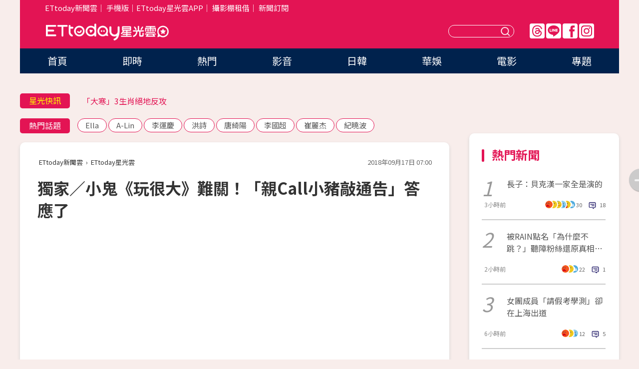

--- FILE ---
content_type: application/javascript; charset=utf-8
request_url: https://fundingchoicesmessages.google.com/f/AGSKWxUG6pf56wfa0q9iotK35xvC1f4TYFqEeYVYVNOTrBWnrx8VjZm4TiEbmNJ1VD8RvfCJ0t-BEXFOqtUao6VjhhvKO4QC-yOH02OTINafpo5lAohYLRJYPxTAL794ufcXHHDIRizD_84R7A6mfBBsXM2F_ruYdzfuMJOH8ZmZhtGZXlrMAOhGDY9HmV_p/__ad_actron./adb_detector./inline_ad./ad_popup_/resources/ad.
body_size: -1290
content:
window['b7dedea5-84ea-4f85-98f8-ea2ff0a2bdc6'] = true;

--- FILE ---
content_type: application/javascript;charset=UTF-8
request_url: https://tw.popin.cc/popin_discovery/recommend?mode=new&url=https%3A%2F%2Fstar.ettoday.net%2Fnews%2F1260288&&device=pc&media=www.ettoday.net&extra=mac&agency=popin-tw&topn=50&ad=200&r_category=all&country=tw&redirect=false&uid=482b11120af2361609f1768891604336&info=eyJ1c2VyX3RkX29zIjoiTWFjIiwidXNlcl90ZF9vc192ZXJzaW9uIjoiMTAuMTUuNyIsInVzZXJfdGRfYnJvd3NlciI6IkNocm9tZSIsInVzZXJfdGRfYnJvd3Nlcl92ZXJzaW9uIjoiMTMxLjAuMCIsInVzZXJfdGRfc2NyZWVuIjoiMTI4MHg3MjAiLCJ1c2VyX3RkX3ZpZXdwb3J0IjoiMTI4MHg3MjAiLCJ1c2VyX3RkX3VzZXJfYWdlbnQiOiJNb3ppbGxhLzUuMCAoTWFjaW50b3NoOyBJbnRlbCBNYWMgT1MgWCAxMF8xNV83KSBBcHBsZVdlYktpdC81MzcuMzYgKEtIVE1MLCBsaWtlIEdlY2tvKSBDaHJvbWUvMTMxLjAuMC4wIFNhZmFyaS81MzcuMzY7IENsYXVkZUJvdC8xLjA7ICtjbGF1ZGVib3RAYW50aHJvcGljLmNvbSkiLCJ1c2VyX3RkX3JlZmVycmVyIjoiIiwidXNlcl90ZF9wYXRoIjoiL25ld3MvMTI2MDI4OCIsInVzZXJfdGRfY2hhcnNldCI6InV0Zi04IiwidXNlcl90ZF9sYW5ndWFnZSI6ImVuLXVzQHBvc2l4IiwidXNlcl90ZF9jb2xvciI6IjI0LWJpdCIsInVzZXJfdGRfdGl0bGUiOiIlRTclOEQlQTglRTUlQUUlQjYlRUYlQkMlOEYlRTUlQjAlOEYlRTklQUMlQkMlRTMlODAlOEElRTclOEUlQTklRTUlQkUlODglRTUlQTQlQTclRTMlODAlOEIlRTklOUIlQTMlRTklOTclOUMlRUYlQkMlODElRTMlODAlOEMlRTglQTYlQUFDYWxsJUU1JUIwJThGJUU4JUIxJUFDJUU2JTk1JUIyJUU5JTgwJTlBJUU1JTkxJThBJUUzJTgwJThEJUU3JUFEJTk0JUU2JTg3JTg5JUU0JUJBJTg2JTIwJTdDJTIwRVR0b2RheSVFNiU5OCU5RiVFNSU4NSU4OSVFOSU5QiVCMiUyMCU3QyUyMEVUdG9kYXklRTYlOTYlQjAlRTglODElOUUlRTklOUIlQjIiLCJ1c2VyX3RkX3VybCI6Imh0dHBzOi8vc3Rhci5ldHRvZGF5Lm5ldC9uZXdzLzEyNjAyODgiLCJ1c2VyX3RkX3BsYXRmb3JtIjoiTGludXggeDg2XzY0IiwidXNlcl90ZF9ob3N0Ijoic3Rhci5ldHRvZGF5Lm5ldCIsInVzZXJfZGV2aWNlIjoicGMiLCJ1c2VyX3RpbWUiOjE3Njg4OTE2MDQzNDAsImZydWl0X2JveF9wb3NpdGlvbiI6IiIsImZydWl0X3N0eWxlIjoiIn0=&alg=ltr&callback=_p6_a0e137928832
body_size: 20138
content:
_p6_a0e137928832({"author_name":null,"image":"c243cab709ebc3a41c3c2a349290fd32.jpg","common_category":["fashion","lovemarrige"],"image_url":"https://cdn2.ettoday.net/images/3544/e3544345.jpg","title":"獨家／小鬼《玩很大》難關！「親Call小豬敲通告」答應了","category":"電視","keyword":[],"url":"https://star.ettoday.net/news/1260288","pubdate":"201809170000000000","related":[],"hot":[],"share":0,"pop":[],"ad":[{"_id":"531583299","title":"【御瑪卡】我們不敢說自己多強 但起碼能滿足你的需求","image":"https://imageaws.popin.cc/ML/abb9d8b951ad049c07f5553f3d205ad4.png","origin_url":"","url":"https://trace.popin.cc/ju/ic?tn=6e22bb022cd37340eb88f5c2f2512e40&trackingid=6fcb52636a79ca9b6a62fcd318dbd115&acid=33395&data=[base64]&uid=482b11120af2361609f1768891604336&mguid=&gprice=7x_4GGvlSDeDTrNw7FPfIwSnqtxrDU9TxcYjIKlRIQk&pb=d","imp":"","media":"三得利健康網路商店","campaign":"4553582","nid":"531583299","imptrackers":["https://trace.popin.cc/ju/ic?tn=6e22bb022cd37340eb88f5c2f2512e40&trackingid=6fcb52636a79ca9b6a62fcd318dbd115&acid=33395&data=[base64]&uid=482b11120af2361609f1768891604336&mguid="],"clicktrackers":["https://trace.popin.cc/ju/ic?tn=6e22bb022cd37340eb88f5c2f2512e40&trackingid=6fcb52636a79ca9b6a62fcd318dbd115&acid=33395&data=[base64]&uid=482b11120af2361609f1768891604336&mguid=&gprice=7x_4GGvlSDeDTrNw7FPfIwSnqtxrDU9TxcYjIKlRIQk&pb=d","https://a.popin.cc/popin_redirect/redirect?lp=&data=[base64]&token=6fcb52636a79ca9b6a62fcd318dbd115&t=1768891605949&uid=482b11120af2361609f1768891604336&nc=1&crypto=2ekbq5NYuO0DuXiiJU_1yA5dZP9yUfZzU7vRuYOXLZQ="],"score":0.013917888382307734,"score2":0.01439013,"privacy":"","trackingid":"6fcb52636a79ca9b6a62fcd318dbd115","c2":0.003997258376330137,"c3":0.0,"image_fit":true,"image_background":0,"c":6.0,"userid":"4A_迪艾思_三得利_御瑪卡"},{"_id":"531583361","title":"[御瑪卡]強勢登台，顧好晚上的體力，工作x家庭兼顧","image":"https://imageaws.popin.cc/ML/c9bac2585a5bf8201e6df1cf39fba052.png","origin_url":"","url":"https://trace.popin.cc/ju/ic?tn=6e22bb022cd37340eb88f5c2f2512e40&trackingid=644940d89b9a5b7f0db20c5f32d710f8&acid=33395&data=[base64]&uid=482b11120af2361609f1768891604336&mguid=&gprice=6BTqzuVrqwBY5I0HOjhWJ4LVejM1KFfISpnuQXvt5zU&pb=d","imp":"","media":"三得利健康網路商店","campaign":"4553582","nid":"531583361","imptrackers":["https://trace.popin.cc/ju/ic?tn=6e22bb022cd37340eb88f5c2f2512e40&trackingid=644940d89b9a5b7f0db20c5f32d710f8&acid=33395&data=[base64]&uid=482b11120af2361609f1768891604336&mguid="],"clicktrackers":["https://trace.popin.cc/ju/ic?tn=6e22bb022cd37340eb88f5c2f2512e40&trackingid=644940d89b9a5b7f0db20c5f32d710f8&acid=33395&data=[base64]&uid=482b11120af2361609f1768891604336&mguid=&gprice=6BTqzuVrqwBY5I0HOjhWJ4LVejM1KFfISpnuQXvt5zU&pb=d","https://a.popin.cc/popin_redirect/redirect?lp=&data=[base64]&token=644940d89b9a5b7f0db20c5f32d710f8&t=1768891605949&uid=482b11120af2361609f1768891604336&nc=1&crypto=2ekbq5NYuO0DuXiiJU_1yA5dZP9yUfZzU7vRuYOXLZQ="],"score":0.012879474727655962,"score2":0.013316482000000001,"privacy":"","trackingid":"644940d89b9a5b7f0db20c5f32d710f8","c2":0.00369902141392231,"c3":0.0,"image_fit":true,"image_background":0,"c":6.0,"userid":"4A_迪艾思_三得利_御瑪卡"},{"_id":"531583338","title":"75%男2週口碑有感！表現自己的時候 別忘記帶御瑪卡","image":"https://imageaws.popin.cc/ML/73f9e00e2afa4569a2ae7ba4c4b6a24b.png","origin_url":"","url":"https://trace.popin.cc/ju/ic?tn=6e22bb022cd37340eb88f5c2f2512e40&trackingid=398ca34ba95ecb201226c30be6036938&acid=33395&data=[base64]&uid=482b11120af2361609f1768891604336&mguid=&gprice=gEdMnsAdNyiJHZoqBoT6HrM9LAbGuQp5w7HWLuoE-LQ&pb=d","imp":"","media":"三得利健康網路商店","campaign":"4553582","nid":"531583338","imptrackers":["https://trace.popin.cc/ju/ic?tn=6e22bb022cd37340eb88f5c2f2512e40&trackingid=398ca34ba95ecb201226c30be6036938&acid=33395&data=[base64]&uid=482b11120af2361609f1768891604336&mguid="],"clicktrackers":["https://trace.popin.cc/ju/ic?tn=6e22bb022cd37340eb88f5c2f2512e40&trackingid=398ca34ba95ecb201226c30be6036938&acid=33395&data=[base64]&uid=482b11120af2361609f1768891604336&mguid=&gprice=gEdMnsAdNyiJHZoqBoT6HrM9LAbGuQp5w7HWLuoE-LQ&pb=d","https://a.popin.cc/popin_redirect/redirect?lp=&data=[base64]&token=398ca34ba95ecb201226c30be6036938&t=1768891605949&uid=482b11120af2361609f1768891604336&nc=1&crypto=2ekbq5NYuO0DuXiiJU_1yA5dZP9yUfZzU7vRuYOXLZQ="],"score":0.012334229535661899,"score2":0.012752736,"privacy":"","trackingid":"398ca34ba95ecb201226c30be6036938","c2":0.003542430931702256,"c3":0.0,"image_fit":true,"image_background":0,"c":6.0,"userid":"4A_迪艾思_三得利_御瑪卡"},{"_id":"504135195","title":"想告別臉上肝斑？年底前聚會靠矽谷電波X養出好膚質，溫和除斑不怕復發","image":"https://imageaws.popin.cc/ML/3fb83d42f6f4bba2a8e4f13d924c7172.png","origin_url":"","url":"https://trace.popin.cc/ju/ic?tn=6e22bb022cd37340eb88f5c2f2512e40&trackingid=539e8778329975fc23d9bb2456b51331&acid=24961&data=[base64]&uid=482b11120af2361609f1768891604336&mguid=&gprice=QZ-YnImq04xJgsCRYziSOahkb5bIQDllR437v84iKj0&pb=d","imp":"","media":"矽谷電波X","campaign":"4352427","nid":"504135195","imptrackers":["https://trace.popin.cc/ju/ic?tn=6e22bb022cd37340eb88f5c2f2512e40&trackingid=539e8778329975fc23d9bb2456b51331&acid=24961&data=[base64]&uid=482b11120af2361609f1768891604336&mguid="],"clicktrackers":["https://trace.popin.cc/ju/ic?tn=6e22bb022cd37340eb88f5c2f2512e40&trackingid=539e8778329975fc23d9bb2456b51331&acid=24961&data=[base64]&uid=482b11120af2361609f1768891604336&mguid=&gprice=QZ-YnImq04xJgsCRYziSOahkb5bIQDllR437v84iKj0&pb=d","https://a.popin.cc/popin_redirect/redirect?lp=&data=[base64]&token=539e8778329975fc23d9bb2456b51331&t=1768891605950&uid=482b11120af2361609f1768891604336&nc=1&crypto=2ekbq5NYuO0DuXiiJU_1yA5dZP9yUfZzU7vRuYOXLZQ="],"score":0.006220782560578289,"score2":0.006431857,"privacy":"","trackingid":"539e8778329975fc23d9bb2456b51331","c2":0.0022332880180329084,"c3":0.0,"image_fit":true,"image_background":0,"c":4.8,"userid":"沃醫學_Sylfirm矽谷電波"},{"_id":"661e6535324ed172b08b4568","dsp":"appier","title":"一起來玩 楓之谷世界 Artale 吧！","image":"https://cr.adsappier.com/i/1d10bdb0-0206-442b-9da7-104c6efaf2a2/L6qm2G4_1751449415330_0.jpeg","origin_url":"https://tw.c.appier.net/xclk?bidobjid=7N_DlKl7ABmdMlJL1SRvaQ&cid=UT1gSoEXQL-tBE-pl1JEBQ&crid=hjKDQ-HFTrSzHpuDLEkhRw&crpid=YPFEmgfbS0adA7eY47DGeA&soid=WYaH&partner_id=0ZbOxc8zecjd&bx=Cylxwnu_20IPKqdV7qfm7PZDoPMP7PI-uY79uqa1ZDtNZ1zgJLtB3bSzKYzgJ4u-uYgWJ4u_74x1wHTRuqayK4lBZyu_uYsNwyu-uYsBuqa1ord1K4lBZDw121uVo4QV7nQDKqd1eM&ui=CylYc8Myuqa1or69orGzKqGP7yQVoqI_2qGxujR&consent=1&ddhh=oqdWoM","url":"https://a.popin.cc/popin_redirect/redirect?lp=https%3A%2F%2Ftw.c.appier.net%2Fxclk%3Fbidobjid%3D7N_DlKl7ABmdMlJL1SRvaQ%26cid%3DUT1gSoEXQL-tBE-pl1JEBQ%26crid%3DhjKDQ-HFTrSzHpuDLEkhRw%26crpid%3DYPFEmgfbS0adA7eY47DGeA%26soid%3DWYaH%26partner_id%3D0ZbOxc8zecjd%26bx%3DCylxwnu_20IPKqdV7qfm7PZDoPMP7PI-uY79uqa1ZDtNZ1zgJLtB3bSzKYzgJ4u-uYgWJ4u_74x1wHTRuqayK4lBZyu_uYsNwyu-uYsBuqa1ord1K4lBZDw121uVo4QV7nQDKqd1eM%26ui%3DCylYc8Myuqa1or69orGzKqGP7yQVoqI_2qGxujR%26consent%3D1%26ddhh%3DoqdWoM&data=[base64]&token=1d76bc866a32015f6498&t=1768891605948&uid=482b11120af2361609f1768891604336&crypto=2ekbq5NYuO0DuXiiJU_1yA5dZP9yUfZzU7vRuYOXLZQ=","imp":"https://a.popin.cc/popin_redirect/redirect?lp=&data=[base64]&token=1d76bc866a32015f6498&t=1768891605948&uid=482b11120af2361609f1768891604336&type=imp","media":"Maplestory Worlds","campaign":"661e62fd324ed12b388b4567","nid":"661e6535324ed172b08b4568","imptrackers":["https://ss-jp2.appiersig.com/winshowimg?bidobjid=7N_DlKl7ABmdMlJL1SRvaQ&cid=UT1gSoEXQL-tBE-pl1JEBQ&crid=hjKDQ-HFTrSzHpuDLEkhRw&crpid=YPFEmgfbS0adA7eY47DGeA&soid=WYaH&partner_id=0ZbOxc8zecjd&bx=Cylxwnu_20IPKqdV7qfm7PZDoPMP7PI-uY79uqa1ZDtNZ1zgJLtB3bSzKYzgJ4u-uYgWJ4u_74x1wHTRuqayK4lBZyu_uYsNwyu-uYsBuqa1ord1K4lBZDw121uVo4QV7nQDKqd1eM&ui=CylYc8Myuqa1or69orGzKqGP7yQVoqI_2qGxujR&consent=1&ddhh=oqdWoM&price=0.08530169677734376","https://vst.c.appier.net/w?cid=UT1gSoEXQL-tBE-pl1JEBQ&crid=hjKDQ-HFTrSzHpuDLEkhRw&crpid=YPFEmgfbS0adA7eY47DGeA&bidobjid=7N_DlKl7ABmdMlJL1SRvaQ&partner_id=0ZbOxc8zecjd&tracking_ns=622d4f6d43bf814&consent=1&w=1","https://gocm.c.appier.net/popin","https://abr.ge/@maplestoryworlds/appier?ad_creative=gl_artale_throwingstar&ad_group=appier_broad&ad_id=&campaign=1-1_gl_tw_250424&campaign_id=&click_id=UT1gSoEXQL-tBE-pl1JEBQ.7N_DlKl7ABmdMlJL1SRvaQ&content=pc_tw&routing_short_id=akut1k&sub_id=appier_broad&term=gl_artale_throwingstar&tracking_template_id=563f42ac69f202d26014b5acb9e90322&ad_type=view&_atrk_c=UT1gSoEXQL-tBE-pl1JEBQ&_atrk_cr=hjKDQ-HFTrSzHpuDLEkhRw&_atrk_pt=0ZbOxc8zecjd&_atrk_bi=7N_DlKl7ABmdMlJL1SRvaQ&_atrk_f=${appierfsk}","https://mt-usw.appiersig.com/event?bidobjid=7N_DlKl7ABmdMlJL1SRvaQ&cid=UT1gSoEXQL-tBE-pl1JEBQ&oid=TbOw08gTQ3SyhML0FPS_pA&partner_id=0ZbOxc8zecjd&s2s=0&event=show&loc=show&dm=&osv=10.15.7.0&adj=0&cn=0ZDtNZ1zgJLtB3bSzKYzgJd&url=[base64]"],"clicktrackers":[],"score":0.0026100078584052866,"score2":0.0026100078584052866,"privacy":"","image_fit":true},{"_id":"67a42ccb324ed151a58b4569","dsp":"breaktime","title":"踩著空氣，邁向極限，讓每一步都輕盈有力","image":"https://tpc.googlesyndication.com/pimgad/15298232671683187227?","origin_url":"https://tinyurl.com/2y4mq3nt","url":"https://a.popin.cc/popin_redirect/redirect?lp=https%3A%2F%2Ftinyurl.com%2F2y4mq3nt&data=[base64]&token=ed8719334e33643c3123&t=1768891605948&uid=482b11120af2361609f1768891604336&crypto=2ekbq5NYuO0DuXiiJU_1yA5dZP9yUfZzU7vRuYOXLZQ=","imp":"https://a.popin.cc/popin_redirect/redirect?lp=&data=[base64]&token=ed8719334e33643c3123&t=1768891605948&uid=482b11120af2361609f1768891604336&type=imp","media":"NIKE AIR MAX","campaign":"67a42b37324ed1fe838b456c","nid":"67a42ccb324ed151a58b4569","imptrackers":[],"clicktrackers":[],"score":9.179211986432051E-4,"score2":9.179211986432051E-4,"privacy":"","image_fit":true,"nurl":"https://internal-test.com/win-notice"}],"ad_video":[],"ad_image":[],"ad_wave":[],"ad_vast_wave":[],"ad_reserved":[],"ad_reserved_video":[],"ad_reserved_image":[],"ad_reserved_wave":[],"recommend":[{"url":"https://star.ettoday.net/news/3102507","title":"AV震撼彈！40萬粉正妹饒舌歌手「下海當女優」　性慾太強無處發洩","image":"cb1b33a6f0498358fc2def6f9bb88220.jpg","pubdate":"202601160000000000","category":"影劇","safe_text":true,"common_category":["entertainment","lifestyle"],"image_url":"https://cdn2.ettoday.net/images/8584/e8584683.jpg","task":"ettoday_star_https_task","score":1368},{"url":"https://star.ettoday.net/news/3104274","title":"洪詩認了「3個月完全沒休息」！原因太真實 回家看到一幕：壓力超大","image":"595eff50015242d2009c7f7a97f2478f.jpg","pubdate":"202601200000000000","category":"影劇","safe_text":false,"common_category":["lifestyle","business"],"image_url":"https://cdn2.ettoday.net/images/8562/e8562093.jpg","task":"ettoday_star_https_task","score":279},{"url":"https://star.ettoday.net/news/3098990","title":"撕破臉！貝克漢長子「發律師信斷聯父母」護妻　封鎖全家人狠嗆：有事找我律師","image":"566a582be3b239d1e1f5966d955f3a4e.jpg","pubdate":"202601100000000000","category":"影劇","safe_text":false,"common_category":["social","entertainment"],"image_url":"https://cdn2.ettoday.net/images/8158/e8158206.png","task":"ettoday_star_https_task","score":55},{"url":"https://star.ettoday.net/news/3103163","title":"嬰兒深夜淋雨「哭到撕心裂肺」！陸女星怒揭短劇內幕…劇組拒換假人","image":"5d2179445675450b7ee432fbb6bee616.jpg","pubdate":"202601180000000000","category":"影劇","safe_text":false,"common_category":["social","lifestyle"],"image_url":"https://cdn2.ettoday.net/images/8586/e8586484.jpg","task":"ettoday_star_https_task","score":45},{"url":"https://star.ettoday.net/news/3103292","title":"《功夫》火雲邪神梁小龍抖音突更新　遺言曝光：當我去遠方拍戲了","image":"459168d3200601f2d2d24cdfaf9b2e39.jpg","pubdate":"202601180000000000","category":"影劇","safe_text":true,"common_category":["entertainment","fashion"],"image_url":"https://cdn2.ettoday.net/images/8586/e8586849.jpg","task":"ettoday_star_https_task","score":35},{"url":"https://star.ettoday.net/news/3097170","title":"鄭家純懷孕9週流產！　「深夜痛到叫出聲」反代孕：血緣不保證愛","image":"06efb421dcd5bae2abe067f2c2aa5ff1.jpg","pubdate":"202601070000000000","category":"影劇","safe_text":false,"common_category":["health","lifestyle"],"image_url":"https://cdn2.ettoday.net/images/8570/e8570303.jpg","task":"ettoday_star_https_task","score":25},{"url":"https://star.ettoday.net/news/3103460","title":"陸網瘋傳「吳磊床照4.5萬」！　工作室嚴正澄清：毫無事實依據","image":"d39f9379048cef777c51843e1d8f4288.jpg","pubdate":"202601190000000000","category":"影劇","safe_text":false,"common_category":["social","economy"],"image_url":"https://cdn2.ettoday.net/images/8587/e8587100.jpg","task":"ettoday_star_https_task","score":23},{"url":"https://star.ettoday.net/news/3096365","title":"1月8日星座運勢／金牛聰明消費！　掌握週四開運幸運色與貴人","image":"ca7e46552e6ab3fae02f2cb779eab83b.jpg","pubdate":"202601080000000000","category":"影劇","safe_text":false,"common_category":["hobby","lifestyle"],"image_url":"https://cdn2.ettoday.net/images/8074/e8074980.jpg","task":"ettoday_star_https_task","score":17},{"url":"https://star.ettoday.net/news/3097215","title":"江宏恩同框名廚親弟「一家人長超像」　江振誠結婚20年泰妻罕合體","image":"bb311042bc059b1f33032daffd1d35a0.jpg","pubdate":"202601070000000000","category":"影劇","safe_text":true,"common_category":["entertainment","lifestyle"],"image_url":"https://cdn2.ettoday.net/images/8570/e8570389.jpg","task":"ettoday_star_https_task","score":16},{"url":"https://star.ettoday.net/news/3096743","title":"莫莉害助理慘被網暴輕生！　自曝遭高額詐騙…事後歸罪又封口","image":"22afeb0dd0ea4348565c393b0d796489.jpg","pubdate":"202601070000000000","category":"影劇","safe_text":false,"common_category":["social","economy"],"image_url":"https://cdn2.ettoday.net/images/8569/e8569300.jpg","task":"ettoday_star_https_task","score":16},{"url":"https://star.ettoday.net/news/3096863","title":"靠演講年賺7000萬！山口達也遭批「靠酒精賺錢」　親曬水豚照回應","image":"3b4a62b623b0e20713d645e56dbbf344.jpg","pubdate":"202601070000000000","category":"影劇","safe_text":false,"common_category":["social","lifestyle"],"image_url":"https://cdn2.ettoday.net/images/8569/e8569571.jpg","task":"ettoday_star_https_task","score":16},{"url":"https://star.ettoday.net/news/3096741","title":"羅志祥節目合體林襄主持！換掉原搭檔何美　她粉絲1年狂掉1.3萬","image":"24b747d96bfe14f1737aa52d589d88bf.jpg","pubdate":"202601070000000000","category":"影劇","safe_text":true,"common_category":["entertainment","economy"],"image_url":"https://cdn2.ettoday.net/images/8569/e8569294.jpg","task":"ettoday_star_https_task","score":15},{"url":"https://star.ettoday.net/news/3096747","title":"宇宙人小玉酒吧約會曖昧對象！　保持「紳士距離」冒粉紅泡泡","image":"f2910bff6d33e47df06394d6fa292f2b.jpg","pubdate":"202601070000000000","category":"影劇","safe_text":true,"common_category":["entertainment","social"],"image_url":"https://cdn2.ettoday.net/images/8569/e8569315.jpg","task":"ettoday_star_https_task","score":14},{"url":"https://star.ettoday.net/news/3097034","title":"曾智希戶政事務所登記結婚「對象不是陳志強」　親揭真相：像被騙","image":"ba1adb0db8fe7ba4cd3963a68c3f246f.jpg","pubdate":"202601070000000000","category":"影劇","safe_text":true,"common_category":["entertainment","lifestyle"],"image_url":"https://cdn2.ettoday.net/images/8569/e8569958.jpg","task":"ettoday_star_https_task","score":14},{"url":"https://star.ettoday.net/news/3096744","title":"莫莉助理墜樓亡！險賠百萬簽保密條款才能離職　遭網暴是「翻版蘿拉」","image":"652bf5b750e1a0c617f53c79ca961ae4.jpg","pubdate":"202601070000000000","category":"影劇","safe_text":false,"common_category":["social","economy"],"image_url":"https://cdn2.ettoday.net/images/8569/e8569304.jpg","task":"ettoday_star_https_task","score":13},{"url":"https://star.ettoday.net/news/3096746","title":"莫莉爆「叫助理墊10萬又不還」！24小時待命賣肝崩潰　經紀人反擊了","image":"96559be18eabf8a1483cfcb11c67ecbd.jpg","pubdate":"202601070000000000","category":"影劇","safe_text":false,"common_category":["social","lifestyle"],"image_url":"https://cdn2.ettoday.net/images/8569/e8569312.jpg","task":"ettoday_star_https_task","score":13},{"url":"https://star.ettoday.net/news/3101588","title":"47歲洪小鈴產後「暫停工作」不是為了女兒！　真正原因藏催淚洋蔥","image":"1b11c2dbfe923bb95d82ad8c01e1f3e2.jpg","pubdate":"202601150000000000","category":"影劇","safe_text":true,"common_category":["entertainment","lifestyle"],"image_url":"https://cdn2.ettoday.net/images/8582/e8582119.jpg","task":"ettoday_star_https_task","score":10},{"url":"https://star.ettoday.net/news/3095117","title":"《中華一番》小當家死了！作者崩潰認劇情失控　「曾求救AI幫幫忙」","image":"a12e05ad8a8dba7bf7bc0f306e9b9bb1.jpg","pubdate":"202601040000000000","category":"影劇","safe_text":false,"common_category":["business","lifestyle"],"image_url":"https://cdn2.ettoday.net/images/8565/e8565392.jpg","task":"ettoday_star_https_task","score":9},{"url":"https://star.ettoday.net/news/3097893","title":"獨家／蕭煌奇老婆身分曝「疑是正妹寵物訓練師」 正面照美成這樣！","image":"c23d3119b5ee8a492eb27149dd23f247.jpg","pubdate":"202601080000000000","category":"音樂","safe_text":true,"common_category":["entertainment","social"],"image_url":"https://cdn2.ettoday.net/images/8571/e8571997.jpg","task":"ettoday_star_https_task","score":8},{"url":"https://star.ettoday.net/news/3088289","title":"DJ蘇櫻花進軍日本AV女優！　出道作「遮全身刺青」：我從小看片⋯","image":"24d4220003795844cf0d9d145b4c9701.jpg","pubdate":"202512220000000000","category":"影劇","safe_text":true,"common_category":["entertainment","lifestyle"],"image_url":"https://cdn2.ettoday.net/images/8548/e8548419.png","task":"ettoday_star_https_task","score":7},{"url":"https://star.ettoday.net/news/3086393","title":"2026年追星行事曆（不斷更新）　台韓星演唱會、見面會懶人包一次看","image":"893f61601325ffad42e9d615f95be931.jpg","pubdate":"202512290000000000","category":"影劇","safe_text":true,"common_category":["entertainment","lifestyle"],"image_url":"https://cdn2.ettoday.net/images/8558/e8558217.jpg","task":"ettoday_star_https_task","score":7},{"url":"https://star.ettoday.net/news/3093926","title":"失去事業、夥伴！賀瓏首談風波「陷憂鬱」尋求心理諮商　曝低谷中轉變","image":"323cd4b806562be333ed1982dea895c7.jpg","pubdate":"202601010000000000","category":"影劇","safe_text":false,"common_category":["business","entertainment"],"image_url":"https://cdn2.ettoday.net/images/8562/e8562910.jpg","task":"ettoday_star_https_task","score":6},{"url":"https://star.ettoday.net/news/3102455","title":"《尋秦記》竟有第三個結局？　古天樂親揭最大伏筆","image":"0bd48d0f7cd44622bacb8323651bdc7a.jpg","pubdate":"202601160000000000","category":"電影","safe_text":true,"common_category":["lifestyle","entertainment"],"image_url":"https://cdn2.ettoday.net/images/8584/e8584586.jpg","task":"ettoday_star_https_task","score":6},{"url":"https://star.ettoday.net/news/3093476","title":"2025年度人氣南韓男團TOP3出爐！　Apink奪人氣南韓女團冠軍","image":"7bbfec8e07acd35f2f9a51ec3e17ce3b.jpg","pubdate":"202601040000000000","category":"影劇","safe_text":true,"common_category":["lifestyle","business"],"image_url":"https://cdn2.ettoday.net/images/8009/e8009798.jpg","task":"ettoday_star_https_task","score":5},{"url":"https://star.ettoday.net/news/3090360","title":"李泳知後悔同框權恩妃！見「強烈體型差」崩潰喊：看本人不這樣的","image":"b050bbd81f8433b22f295bde2c0ee419.jpg","pubdate":"202512260000000000","category":"影劇","safe_text":false,"common_category":["entertainment","lifestyle"],"image_url":"https://cdn2.ettoday.net/images/8553/e8553935.jpg","task":"ettoday_star_https_task","score":5},{"url":"https://star.ettoday.net/news/3093298","title":"《21世紀大君夫人》播出時間曝！IU倒追邊佑錫：和我結婚　網暴動","image":"f0a609882f8278835bdbee4b5add28be.jpg","pubdate":"202512310000000000","category":"影劇","safe_text":false,"common_category":["entertainment","fashion"],"image_url":"https://cdn2.ettoday.net/images/8561/e8561259.png","task":"ettoday_star_https_task","score":5},{"url":"https://star.ettoday.net/news/3092499","title":"曹西平乾兒子是誰？同住多年「天天準備便當」：比親生兄弟更像家人","image":"e9be7e1efeb4110830bbf3a2c4e60c64.jpg","pubdate":"202512300000000000","category":"影劇","safe_text":true,"common_category":["entertainment","economy"],"image_url":"https://cdn2.ettoday.net/images/8559/e8559157.jpg","task":"ettoday_star_https_task","score":5},{"url":"https://star.ettoday.net/news/3091139","title":"《美人心計》女星前夫被判無期徒刑！　詐騙63億受害者發聲","image":"9389a08f48430d5622d6560d862b9d74.jpg","pubdate":"202512270000000000","category":"影劇","safe_text":false,"common_category":["social","entertainment"],"image_url":"https://cdn2.ettoday.net/images/8555/e8555818.jpg","task":"ettoday_star_https_task","score":5},{"url":"https://star.ettoday.net/news/3097587","title":"《整形過後》結局！Emma出意外「急動手術」親爸温昇豪操刀突暈厥","image":"df0805da1f288fa58e0cd0bc8964503c.jpg","pubdate":"202601080000000000","category":"影劇","safe_text":false,"common_category":["lifestyle","entertainment"],"image_url":"https://cdn2.ettoday.net/images/8571/e8571179.jpg","task":"ettoday_star_https_task","score":4},{"url":"https://star.ettoday.net/news/3093660","title":"永野芽郁捲不倫劈腿3男星首發聲！　神隱5個月道歉：有困難無法說","image":"5adda2d3ac25f571476620703e4a46e7.jpg","pubdate":"202601010000000000","category":"影劇","safe_text":false,"common_category":["entertainment","lifestyle"],"image_url":"https://cdn2.ettoday.net/images/8562/e8562193.jpg","task":"ettoday_star_https_task","score":4},{"url":"https://star.ettoday.net/news/3090002","title":"《不良一族尋愛記》宣布第2季！主持人MEGUMI就是製作人…揭衝突內幕","image":"ae4de8883d007bb2d2e6a1ef75c54675.jpg","pubdate":"202512250000000000","category":"影劇","safe_text":false,"common_category":["entertainment","lifestyle"],"image_url":"https://cdn2.ettoday.net/images/8553/e8553167.jpg","task":"ettoday_star_https_task","score":4},{"url":"https://star.ettoday.net/news/3094296","title":"雷／《黑白大廚2》被抓到出包爆雷！「料理怪物」身份曝光　觀眾傻眼","image":"80219fff6114f6f6b16b0e9c72b6523e.jpg","pubdate":"202601020000000000","category":"影劇","safe_text":false,"common_category":["entertainment","lifestyle"],"image_url":"https://cdn2.ettoday.net/images/8563/e8563665.jpg","task":"ettoday_star_https_task","score":4},{"url":"https://star.ettoday.net/news/3097218","title":"吳宗憲砸4千萬買下「老唐牛肉麵」　無預警停業憲哥回應了","image":"c1a660826642be58af7664836cf95a07.jpg","pubdate":"202601070000000000","category":"影劇","safe_text":true,"common_category":["gourmet","business"],"image_url":"https://cdn2.ettoday.net/images/8286/e8286638.jpg","task":"ettoday_star_https_task","score":3},{"url":"https://star.ettoday.net/news/3098548","title":"李多慧被酸…資深小龍女琪琪開砲！　轟林妍霏「秀一張臭嘴」","image":"65e3e532f15c46c7b689101b53798958.jpg","pubdate":"202601090000000000","category":"影劇","safe_text":true,"common_category":["entertainment","sports"],"image_url":"https://cdn2.ettoday.net/images/8573/e8573988.jpg","task":"ettoday_star_https_task","score":3},{"url":"https://star.ettoday.net/news/3090424","title":"金惠奫新劇CG太爛全網傻眼！　遭酸「90年代畫質」：尾巴假到尷尬","image":"2d142492d88fe78578e3fecd8d79897b.jpg","pubdate":"202512260000000000","category":"影劇","safe_text":true,"common_category":["lifestyle","entertainment"],"image_url":"https://cdn2.ettoday.net/images/8554/e8554084.jpg","task":"ettoday_star_https_task","score":3},{"url":"https://star.ettoday.net/news/3093633","title":"洪詩認「變成一家四口失去快樂」　一打二吐心聲：重啟睡不飽人生","image":"595eff50015242d2009c7f7a97f2478f.jpg","pubdate":"202512310000000000","category":"影劇","safe_text":true,"common_category":["entertainment","lifestyle"],"image_url":"https://cdn2.ettoday.net/images/8562/e8562093.jpg","task":"ettoday_star_https_task","score":3},{"url":"https://star.ettoday.net/news/3095659","title":"朴娜勑「車震活春宮」男伴是誰？昔激戰成勛「拔不出」送醫被翻出","image":"2f8f05293f76a7560947df47cfe76594.jpg","pubdate":"202601050000000000","category":"影劇","safe_text":false,"common_category":["social","lifestyle"],"image_url":"https://cdn2.ettoday.net/images/8566/e8566380.jpg","task":"ettoday_star_https_task","score":3},{"url":"https://star.ettoday.net/news/3092365","title":"曹西平已立遺囑「名下財產積蓄全留給他」！生前無子…4兄弟全鬧翻","image":"9e4127db39f9d38763980743bdd1ce15.jpg","pubdate":"202512300000000000","category":"影劇","safe_text":false,"common_category":["entertainment","economy"],"image_url":"https://cdn2.ettoday.net/images/8558/e8558923.jpg","task":"ettoday_star_https_task","score":3},{"url":"https://star.ettoday.net/news/3098862","title":"金唱片紅毯／CORTIS打頭陣現身！突親切撂中文　紅毯跑錯路全場笑了","image":"4fd95bc93dd0c42008ac222996487a70.jpg","pubdate":"202601100000000000","category":"影劇","safe_text":true,"common_category":["entertainment","carbike"],"image_url":"https://cdn2.ettoday.net/images/8574/e8574815.jpg","task":"ettoday_star_https_task","score":3},{"url":"https://star.ettoday.net/news/3092877","title":"純天然給摸！「美乳女神」席德妮全裸捧胸　亞曼達塞佛瑞當眾驗貨：是真的嗎？","image":"511c2989512082c9af5bc25b4150b652.jpg","pubdate":"202512300000000000","category":"影劇","safe_text":true,"common_category":["entertainment","fashion"],"image_url":"https://cdn2.ettoday.net/images/8560/e8560343.png","task":"ettoday_star_https_task","score":3},{"url":"https://star.ettoday.net/news/3094795","title":"真分手鹿晗？關曉彤爆秘戀男星王安宇　假戲真做「帶回家見過家長」","image":"c8d70bc79361f0a091e46ada1d4f0dcf.jpg","pubdate":"202601030000000000","category":"影劇","safe_text":false,"common_category":["social","entertainment"],"image_url":"https://cdn2.ettoday.net/images/8564/e8564692.jpg","task":"ettoday_star_https_task","score":3},{"url":"https://star.ettoday.net/news/3089080","title":"才爆＆TEAM助陣《2026紅白》！　Lulu預告國際嘉賓線索：真的厲害","image":"ab2eef94228b2e5b8a238bc8b3cc2ac4.jpg","pubdate":"202512230000000000","category":"影劇","safe_text":true,"common_category":["entertainment","fashion"],"image_url":"https://cdn2.ettoday.net/images/8550/e8550107.jpg","task":"ettoday_star_https_task","score":3},{"url":"https://star.ettoday.net/news/3096149","title":"婚變粿粿上法庭調解！　范姜彥豐突認「狀況比較難受」吐身心現況","image":"1265d76d2b5d37a9cec81f28552e1f45.jpg","pubdate":"202601060000000000","category":"影劇","safe_text":false,"common_category":["entertainment","business"],"image_url":"https://cdn2.ettoday.net/images/8567/e8567632.jpg","task":"ettoday_star_https_task","score":3},{"url":"https://star.ettoday.net/news/3093270","title":"一輩子不原諒！曹西平生前鬧翻4兄弟「對簿公堂」內幕曝　昔淚訴真心換絕情","image":"267e8fe6c481e39c477bb949af508155.jpg","pubdate":"202512310000000000","category":"影劇","safe_text":false,"common_category":["entertainment","economy"],"image_url":"https://cdn2.ettoday.net/images/8561/e8561263.jpg","task":"ettoday_star_https_task","score":3},{"url":"https://star.ettoday.net/news/3097629","title":"搶票注意！ONE OK ROCK攻臺北大巨蛋　「這些人先買」採2階段售票","image":"237cbbf537741e18dba04f276d72c2d8.jpg","pubdate":"202601080000000000","category":"影劇","safe_text":true,"common_category":["business","economy"],"image_url":"https://cdn2.ettoday.net/images/7042/e7042337.jpg","task":"ettoday_star_https_task","score":3},{"url":"https://star.ettoday.net/news/3097009","title":"冰球樂團成員遭「囚禁施虐」！　「食物硬塞進嘴、被潑水」畫面曝光","image":"a6d05a5c53b261c0a6395cd6268a16f5.jpg","pubdate":"202601070000000000","category":"音樂","safe_text":false,"common_category":["entertainment","lifestyle"],"image_url":"https://cdn2.ettoday.net/images/8569/e8569902.jpg","task":"ettoday_star_https_task","score":3},{"url":"https://star.ettoday.net/news/3089588","title":"「台日混血」女優遭疑身分造假！　怒出示護照打臉：台灣是我家鄉","image":"9e028b7e34542170d33700b632348635.jpg","pubdate":"202512240000000000","category":"影劇","safe_text":true,"common_category":["entertainment","lifestyle"],"image_url":"https://cdn2.ettoday.net/images/5930/e5930343.jpg","task":"ettoday_star_https_task","score":3},{"url":"https://star.ettoday.net/news/3089105","title":"《角頭》被質疑「敗壞社會風氣」高捷罕見動怒！親談張文北捷砍人","image":"c355ff54536a9a4bf5f280a230339262.jpg","pubdate":"202512230000000000","category":"影劇","safe_text":false,"common_category":["entertainment","business"],"image_url":"https://cdn2.ettoday.net/images/8550/e8550845.jpg","task":"ettoday_star_https_task","score":3},{"url":"https://star.ettoday.net/news/3097330","title":"米倉涼子涉毒風波未解　5年阿根廷男友驚傳「人間蒸發」被切割","image":"f34542d6d0ce0c1f0b075e18b60d07ff.jpg","pubdate":"202601070000000000","category":"影劇","safe_text":false,"common_category":["entertainment","social"],"image_url":"https://cdn2.ettoday.net/images/8570/e8570711.jpg","task":"ettoday_star_https_task","score":2},{"url":"https://star.ettoday.net/news/3088627","title":"樂天女孩再爆離隊潮！「新球季未開已走7人」　未續約名單曝光","image":"fedee897955401d41cf2e601ec348724.jpg","pubdate":"202512230000000000","category":"影劇","safe_text":true,"common_category":["entertainment","sports"],"image_url":"https://cdn2.ettoday.net/images/8549/e8549338.jpg","task":"ettoday_star_https_task","score":2}],"cookie":[],"cf":[],"e_ranking":[],"time":1768891605,"logid":"8f0344a6-744a-4c85-ab71-97d7fb9544d7","alg":"ltr","safe_image":null,"safe_text":true,"identity":null,"ip":"18.119.137.125","v_dish_labels":"香港,長大,洪流,主持,演唱會,現在,大家,主持人,小朋友,綜藝,想念,沒有,繼續,粉絲,記者,時間,年紀,先下,太小,還好,帶給,還有,後來,知道,下坡,入主,撐到,反覆,發現,生涯,看到,正在,比喻,笑聲,承諾,樣子,藝人,重回,正如,思考,播放,希望,不在,演藝,山頂,接下,支持,專訪,兌現,辦法,留在,過去,歡迎,決定,陪伴,攻下,歲月,閱讀,重拾,費用,放下,廣告,當時,喜歡,分享,累積,角色,往下","v_dish_tlabels":"小鬼,通告,答應,小豬,難關,獨家","comment_like":[],"comment_comments":[],"article_wave":[],"pw_video_info":[],"cdata":"e30=","dmf":"m","fraud_control":false});